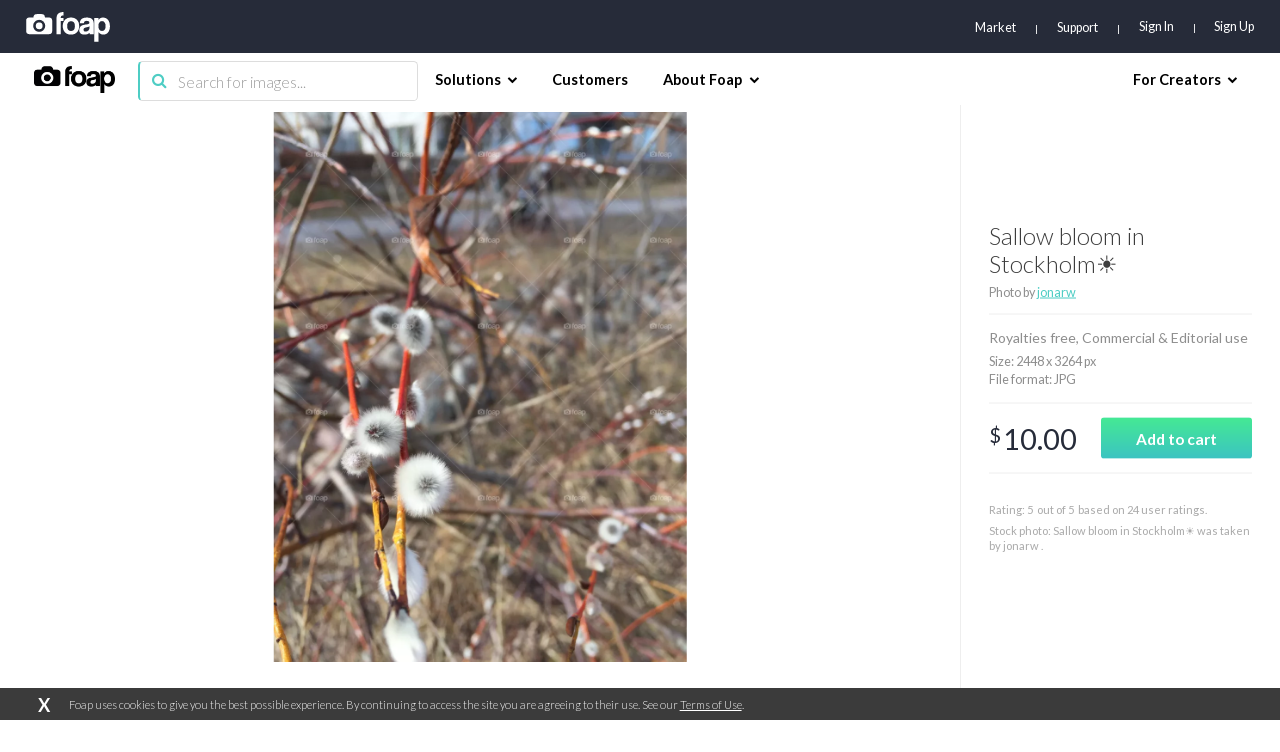

--- FILE ---
content_type: text/html; charset=utf-8
request_url: https://www.google.com/recaptcha/api2/aframe
body_size: 269
content:
<!DOCTYPE HTML><html><head><meta http-equiv="content-type" content="text/html; charset=UTF-8"></head><body><script nonce="G9BjU2AL4mTgkSbxlxX67w">/** Anti-fraud and anti-abuse applications only. See google.com/recaptcha */ try{var clients={'sodar':'https://pagead2.googlesyndication.com/pagead/sodar?'};window.addEventListener("message",function(a){try{if(a.source===window.parent){var b=JSON.parse(a.data);var c=clients[b['id']];if(c){var d=document.createElement('img');d.src=c+b['params']+'&rc='+(localStorage.getItem("rc::a")?sessionStorage.getItem("rc::b"):"");window.document.body.appendChild(d);sessionStorage.setItem("rc::e",parseInt(sessionStorage.getItem("rc::e")||0)+1);localStorage.setItem("rc::h",'1767789045339');}}}catch(b){}});window.parent.postMessage("_grecaptcha_ready", "*");}catch(b){}</script></body></html>

--- FILE ---
content_type: application/javascript; charset=UTF-8
request_url: https://www.foap.com/cdn-cgi/challenge-platform/h/b/scripts/jsd/88d68f5d5ea3/main.js?
body_size: 4532
content:
window._cf_chl_opt={iUVjo1:'b'};~function(Y2,a,T,l,K,z,B,y,m){Y2=S,function(A,f,YI,Y1,n,d){for(YI={A:174,f:221,n:214,d:117,J:192,L:133,O:151,V:131,C:231,D:227,o:205,N:218},Y1=S,n=A();!![];)try{if(d=parseInt(Y1(YI.A))/1*(parseInt(Y1(YI.f))/2)+-parseInt(Y1(YI.n))/3+parseInt(Y1(YI.d))/4*(parseInt(Y1(YI.J))/5)+-parseInt(Y1(YI.L))/6*(-parseInt(Y1(YI.O))/7)+-parseInt(Y1(YI.V))/8*(-parseInt(Y1(YI.C))/9)+parseInt(Y1(YI.D))/10*(-parseInt(Y1(YI.o))/11)+parseInt(Y1(YI.N))/12,d===f)break;else n.push(n.shift())}catch(J){n.push(n.shift())}}(Y,989041),a=this||self,T=a[Y2(171)],l={},l[Y2(116)]='o',l[Y2(212)]='s',l[Y2(119)]='u',l[Y2(122)]='z',l[Y2(226)]='n',l[Y2(208)]='I',l[Y2(217)]='b',K=l,a[Y2(202)]=function(A,J,L,O,YF,YW,YU,Y7,C,D,o,N,E,H){if(YF={A:173,f:210,n:228,d:173,J:147,L:124,O:135,V:135,C:193,D:158,o:195,N:130,E:136},YW={A:180,f:195,n:183},YU={A:225,f:211,n:112,d:213},Y7=Y2,null===J||void 0===J)return O;for(C=j(J),A[Y7(YF.A)][Y7(YF.f)]&&(C=C[Y7(YF.n)](A[Y7(YF.d)][Y7(YF.f)](J))),C=A[Y7(YF.J)][Y7(YF.L)]&&A[Y7(YF.O)]?A[Y7(YF.J)][Y7(YF.L)](new A[(Y7(YF.V))](C)):function(G,Y8,P){for(Y8=Y7,G[Y8(YW.A)](),P=0;P<G[Y8(YW.f)];G[P+1]===G[P]?G[Y8(YW.n)](P+1,1):P+=1);return G}(C),D='nAsAaAb'.split('A'),D=D[Y7(YF.C)][Y7(YF.D)](D),o=0;o<C[Y7(YF.o)];N=C[o],E=Z(A,J,N),D(E)?(H='s'===E&&!A[Y7(YF.N)](J[N]),Y7(YF.E)===L+N?V(L+N,E):H||V(L+N,J[N])):V(L+N,E),o++);return O;function V(G,P,Y6){Y6=S,Object[Y6(YU.A)][Y6(YU.f)][Y6(YU.n)](O,P)||(O[P]=[]),O[P][Y6(YU.d)](G)}},z=Y2(220)[Y2(204)](';'),B=z[Y2(193)][Y2(158)](z),a[Y2(154)]=function(A,n,YJ,Y9,J,L,O,V){for(YJ={A:209,f:195,n:195,d:224,J:213,L:132},Y9=Y2,J=Object[Y9(YJ.A)](n),L=0;L<J[Y9(YJ.f)];L++)if(O=J[L],O==='f'&&(O='N'),A[O]){for(V=0;V<n[J[L]][Y9(YJ.n)];-1===A[O][Y9(YJ.d)](n[J[L]][V])&&(B(n[J[L]][V])||A[O][Y9(YJ.J)]('o.'+n[J[L]][V])),V++);}else A[O]=n[J[L]][Y9(YJ.L)](function(C){return'o.'+C})},y=function(YD,YC,YV,YO,Yu,YS,f,n,d){return YD={A:141,f:127},YC={A:232,f:232,n:213,d:232,J:232,L:232,O:162,V:150,C:213},YV={A:195},YO={A:168},Yu={A:195,f:150,n:225,d:211,J:112,L:225,O:211,V:112,C:211,D:112,o:168,N:213,E:213,H:232,e:213,G:168,P:213,i:168,k:213,h:213,s:168,X:213,Q:232,Y0:213,YO:162},YS=Y2,f=String[YS(YD.A)],n={'h':function(J,Yw){return Yw={A:187,f:150},J==null?'':n.g(J,6,function(L,YR){return YR=S,YR(Yw.A)[YR(Yw.f)](L)})},'g':function(J,L,O,YA,V,C,D,o,N,E,H,G,P,i,s,X,Q,Y0){if(YA=YS,J==null)return'';for(C={},D={},o='',N=2,E=3,H=2,G=[],P=0,i=0,s=0;s<J[YA(Yu.A)];s+=1)if(X=J[YA(Yu.f)](s),Object[YA(Yu.n)][YA(Yu.d)][YA(Yu.J)](C,X)||(C[X]=E++,D[X]=!0),Q=o+X,Object[YA(Yu.L)][YA(Yu.O)][YA(Yu.V)](C,Q))o=Q;else{if(Object[YA(Yu.n)][YA(Yu.C)][YA(Yu.D)](D,o)){if(256>o[YA(Yu.o)](0)){for(V=0;V<H;P<<=1,i==L-1?(i=0,G[YA(Yu.N)](O(P)),P=0):i++,V++);for(Y0=o[YA(Yu.o)](0),V=0;8>V;P=1.02&Y0|P<<1,i==L-1?(i=0,G[YA(Yu.N)](O(P)),P=0):i++,Y0>>=1,V++);}else{for(Y0=1,V=0;V<H;P=P<<1|Y0,i==L-1?(i=0,G[YA(Yu.N)](O(P)),P=0):i++,Y0=0,V++);for(Y0=o[YA(Yu.o)](0),V=0;16>V;P=P<<1.31|Y0&1.51,L-1==i?(i=0,G[YA(Yu.E)](O(P)),P=0):i++,Y0>>=1,V++);}N--,N==0&&(N=Math[YA(Yu.H)](2,H),H++),delete D[o]}else for(Y0=C[o],V=0;V<H;P=P<<1.01|Y0&1.39,i==L-1?(i=0,G[YA(Yu.e)](O(P)),P=0):i++,Y0>>=1,V++);o=(N--,N==0&&(N=Math[YA(Yu.H)](2,H),H++),C[Q]=E++,String(X))}if(''!==o){if(Object[YA(Yu.L)][YA(Yu.C)][YA(Yu.J)](D,o)){if(256>o[YA(Yu.G)](0)){for(V=0;V<H;P<<=1,L-1==i?(i=0,G[YA(Yu.P)](O(P)),P=0):i++,V++);for(Y0=o[YA(Yu.i)](0),V=0;8>V;P=P<<1.21|Y0&1,i==L-1?(i=0,G[YA(Yu.k)](O(P)),P=0):i++,Y0>>=1,V++);}else{for(Y0=1,V=0;V<H;P=Y0|P<<1.67,L-1==i?(i=0,G[YA(Yu.h)](O(P)),P=0):i++,Y0=0,V++);for(Y0=o[YA(Yu.s)](0),V=0;16>V;P=1&Y0|P<<1,L-1==i?(i=0,G[YA(Yu.X)](O(P)),P=0):i++,Y0>>=1,V++);}N--,N==0&&(N=Math[YA(Yu.Q)](2,H),H++),delete D[o]}else for(Y0=C[o],V=0;V<H;P=P<<1|1&Y0,L-1==i?(i=0,G[YA(Yu.Y0)](O(P)),P=0):i++,Y0>>=1,V++);N--,N==0&&H++}for(Y0=2,V=0;V<H;P=P<<1.89|Y0&1,i==L-1?(i=0,G[YA(Yu.N)](O(P)),P=0):i++,Y0>>=1,V++);for(;;)if(P<<=1,L-1==i){G[YA(Yu.e)](O(P));break}else i++;return G[YA(Yu.YO)]('')},'j':function(J,Yf){return Yf=YS,J==null?'':''==J?null:n.i(J[Yf(YV.A)],32768,function(L,Yn){return Yn=Yf,J[Yn(YO.A)](L)})},'i':function(J,L,O,Ya,V,C,D,o,N,E,H,G,P,i,s,X,Y0,Q){for(Ya=YS,V=[],C=4,D=4,o=3,N=[],G=O(0),P=L,i=1,E=0;3>E;V[E]=E,E+=1);for(s=0,X=Math[Ya(YC.A)](2,2),H=1;H!=X;Q=P&G,P>>=1,P==0&&(P=L,G=O(i++)),s|=H*(0<Q?1:0),H<<=1);switch(s){case 0:for(s=0,X=Math[Ya(YC.f)](2,8),H=1;H!=X;Q=P&G,P>>=1,0==P&&(P=L,G=O(i++)),s|=H*(0<Q?1:0),H<<=1);Y0=f(s);break;case 1:for(s=0,X=Math[Ya(YC.A)](2,16),H=1;H!=X;Q=G&P,P>>=1,P==0&&(P=L,G=O(i++)),s|=H*(0<Q?1:0),H<<=1);Y0=f(s);break;case 2:return''}for(E=V[3]=Y0,N[Ya(YC.n)](Y0);;){if(i>J)return'';for(s=0,X=Math[Ya(YC.d)](2,o),H=1;H!=X;Q=P&G,P>>=1,P==0&&(P=L,G=O(i++)),s|=(0<Q?1:0)*H,H<<=1);switch(Y0=s){case 0:for(s=0,X=Math[Ya(YC.J)](2,8),H=1;H!=X;Q=G&P,P>>=1,P==0&&(P=L,G=O(i++)),s|=(0<Q?1:0)*H,H<<=1);V[D++]=f(s),Y0=D-1,C--;break;case 1:for(s=0,X=Math[Ya(YC.L)](2,16),H=1;X!=H;Q=P&G,P>>=1,0==P&&(P=L,G=O(i++)),s|=H*(0<Q?1:0),H<<=1);V[D++]=f(s),Y0=D-1,C--;break;case 2:return N[Ya(YC.O)]('')}if(0==C&&(C=Math[Ya(YC.d)](2,o),o++),V[Y0])Y0=V[Y0];else if(Y0===D)Y0=E+E[Ya(YC.V)](0);else return null;N[Ya(YC.C)](Y0),V[D++]=E+Y0[Ya(YC.V)](0),C--,E=Y0,C==0&&(C=Math[Ya(YC.J)](2,o),o++)}}},d={},d[YS(YD.f)]=n.h,d}(),m=v(),W();function x(A,f,Yt,Y3){return Yt={A:200,f:200,n:225,d:111,J:112,L:224,O:126},Y3=Y2,f instanceof A[Y3(Yt.A)]&&0<A[Y3(Yt.f)][Y3(Yt.n)][Y3(Yt.d)][Y3(Yt.J)](f)[Y3(Yt.L)](Y3(Yt.O))}function I(YE,Yl,A,f,n){return YE={A:194,f:165},Yl=Y2,A=3600,f=c(),n=Math[Yl(YE.A)](Date[Yl(YE.f)]()/1e3),n-f>A?![]:!![]}function M(A,Yo,Yr){return Yo={A:129},Yr=Y2,Math[Yr(Yo.A)]()<A}function Y(S2){return S2='sid,Array,CFvk2,clientInformation,charAt,182cCmgPP,SOjBX3,randomUUID,akZtb5,/cdn-cgi/challenge-platform/h/,stringify,style,bind,xhr-error,parent,iUVjo1,join,api,TlHTA1,now,createElement,appendChild,charCodeAt,errorInfoObject,contentDocument,document,WbSV9,Object,3wKNKEw,log,body,postMessage,_cf_chl_opt,addEventListener,sort,/invisible/jsd,/jsd/oneshot/88d68f5d5ea3/0.2760563600241685:1767787902:-pr4MzYLMUglIfuo8ixVVBz1_I_Qas4Pz-IW518LreE/,splice,onreadystatechange,source,removeChild,EblSotFMrBL-ARHWwi+UPC3O1cph25QJTqku$v89KXdDZeyVY0fNjgmnsx7I46azG,location,cloudflare-invisible,ontimeout,display: none,5MucBwp,includes,floor,length,send,contentWindow,success,error on cf_chl_props,Function,href,NJRxd4,jsd,split,11LZLFYw,navigator,XMLHttpRequest,bigint,keys,getOwnPropertyNames,hasOwnProperty,string,push,5469477UofhQk,readyState,loading,boolean,27146616nxFzBE,isArray,_cf_chl_opt;ddLVm2;lUMP3;KjbkO5;ymrq8;CgTI0;CSwRg1;PjRH5;lLUOy0;CMOv5;piEe4;ceiF5;JEtUu0;NJRxd4;akZtb5;xnSD6;ZbDF0,594246wNvxUj,iframe,open,indexOf,prototype,number,7887370cmoBSz,concat,__CF$cv$params,detail,85311vSvVLY,pow,tabIndex,toString,call,event,chctx,onerror,object,852164XZDwbW,catch,undefined,error,onload,symbol,getPrototypeOf,from,/b/ov1/0.2760563600241685:1767787902:-pr4MzYLMUglIfuo8ixVVBz1_I_Qas4Pz-IW518LreE/,[native code],gsQFG,iFtZM3,random,isNaN,40LNTiVa,map,43134dzEDAi,isZm5,Set,d.cookie,status,pSRR3,function,edLsX7,fromCharCode,DOMContentLoaded,POST,http-code:,timeout'.split(','),Y=function(){return S2},Y()}function U(d,J,Yk,YB,L,O,V,C,D,o,N,E){if(Yk={A:152,f:172,n:229,d:155,J:178,L:161,O:125,V:181,C:207,D:223,o:143,N:145,E:190,H:140,e:178,G:140,P:138,i:164,k:134,h:178,s:128,X:148,Q:169,Y0:114,Yh:185,Ys:203,YX:196,YQ:127},YB=Y2,!M(0))return![];O=(L={},L[YB(Yk.A)]=d,L[YB(Yk.f)]=J,L);try{V=a[YB(Yk.n)],C=YB(Yk.d)+a[YB(Yk.J)][YB(Yk.L)]+YB(Yk.O)+V.r+YB(Yk.V),D=new a[(YB(Yk.C))](),D[YB(Yk.D)](YB(Yk.o),C),D[YB(Yk.N)]=2500,D[YB(Yk.E)]=function(){},o={},o[YB(Yk.H)]=a[YB(Yk.e)][YB(Yk.G)],o[YB(Yk.P)]=a[YB(Yk.J)][YB(Yk.P)],o[YB(Yk.i)]=a[YB(Yk.J)][YB(Yk.i)],o[YB(Yk.k)]=a[YB(Yk.h)][YB(Yk.s)],o[YB(Yk.X)]=m,N=o,E={},E[YB(Yk.Q)]=O,E[YB(Yk.Y0)]=N,E[YB(Yk.Yh)]=YB(Yk.Ys),D[YB(Yk.YX)](y[YB(Yk.YQ)](E))}catch(H){}}function v(YP,Yz){return YP={A:153,f:153},Yz=Y2,crypto&&crypto[Yz(YP.A)]?crypto[Yz(YP.f)]():''}function W(S0,YQ,Ys,Yb,A,f,n,d,J){if(S0={A:229,f:163,n:215,d:216,J:179,L:142,O:184},YQ={A:215,f:216,n:184},Ys={A:199},Yb=Y2,A=a[Yb(S0.A)],!A)return;if(!I())return;(f=![],n=A[Yb(S0.f)]===!![],d=function(Yy,L){if(Yy=Yb,!f){if(f=!![],!I())return;L=b(),g(L.r,function(O){F(A,O)}),L.e&&U(Yy(Ys.A),L.e)}},T[Yb(S0.n)]!==Yb(S0.d))?d():a[Yb(S0.J)]?T[Yb(S0.J)](Yb(S0.L),d):(J=T[Yb(S0.O)]||function(){},T[Yb(S0.O)]=function(YM){YM=Yb,J(),T[YM(YQ.A)]!==YM(YQ.f)&&(T[YM(YQ.n)]=J,d())})}function S(R,A,f,n){return R=R-111,f=Y(),n=f[R],n}function b(YL,YY,n,d,J,L,O){YY=(YL={A:166,f:222,n:157,d:191,J:233,L:176,O:167,V:197,C:149,D:206,o:170,N:186},Y2);try{return n=T[YY(YL.A)](YY(YL.f)),n[YY(YL.n)]=YY(YL.d),n[YY(YL.J)]='-1',T[YY(YL.L)][YY(YL.O)](n),d=n[YY(YL.V)],J={},J=NJRxd4(d,d,'',J),J=NJRxd4(d,d[YY(YL.C)]||d[YY(YL.D)],'n.',J),J=NJRxd4(d,n[YY(YL.o)],'d.',J),T[YY(YL.L)][YY(YL.N)](n),L={},L.r=J,L.e=null,L}catch(V){return O={},O.r={},O.e=V,O}}function g(A,f,Yq,YG,Ye,YH,YK,n,d,J){Yq={A:229,f:175,n:178,d:207,J:223,L:143,O:155,V:161,C:182,D:163,o:145,N:190,E:121,H:115,e:188,G:201,P:201,i:163,k:196,h:127,s:156},YG={A:159},Ye={A:137,f:137,n:198,d:144},YH={A:145},YK=Y2,n=a[YK(Yq.A)],console[YK(Yq.f)](a[YK(Yq.n)]),d=new a[(YK(Yq.d))](),d[YK(Yq.J)](YK(Yq.L),YK(Yq.O)+a[YK(Yq.n)][YK(Yq.V)]+YK(Yq.C)+n.r),n[YK(Yq.D)]&&(d[YK(Yq.o)]=5e3,d[YK(Yq.N)]=function(Yx){Yx=YK,f(Yx(YH.A))}),d[YK(Yq.E)]=function(YZ){YZ=YK,d[YZ(Ye.A)]>=200&&d[YZ(Ye.f)]<300?f(YZ(Ye.n)):f(YZ(Ye.d)+d[YZ(Ye.f)])},d[YK(Yq.H)]=function(Yj){Yj=YK,f(Yj(YG.A))},J={'t':c(),'lhr':T[YK(Yq.e)]&&T[YK(Yq.e)][YK(Yq.G)]?T[YK(Yq.e)][YK(Yq.P)]:'','api':n[YK(Yq.i)]?!![]:![],'payload':A},d[YK(Yq.k)](y[YK(Yq.h)](JSON[YK(Yq.s)](J)))}function c(YN,YT,A){return YN={A:229,f:194},YT=Y2,A=a[YT(YN.A)],Math[YT(YN.f)](+atob(A.t))}function Z(A,n,J,Yv,Y4,L){Y4=(Yv={A:118,f:147,n:219,d:147,J:139},Y2);try{return n[J][Y4(Yv.A)](function(){}),'p'}catch(O){}try{if(null==n[J])return void 0===n[J]?'u':'x'}catch(V){return'i'}return A[Y4(Yv.f)][Y4(Yv.n)](n[J])?'a':n[J]===A[Y4(Yv.d)]?'p5':n[J]===!0?'T':n[J]===!1?'F':(L=typeof n[J],Y4(Yv.J)==L?x(A,n[J])?'N':'f':K[L]||'?')}function j(A,Ym,Y5,f){for(Ym={A:228,f:209,n:123},Y5=Y2,f=[];A!==null;f=f[Y5(Ym.A)](Object[Y5(Ym.f)](A)),A=Object[Y5(Ym.n)](A));return f}function F(n,d,S1,Yc,J,L){if(S1={A:163,f:198,n:185,d:189,J:146,L:113,O:160,V:177,C:185,D:113,o:120,N:230},Yc=Y2,!n[Yc(S1.A)])return;d===Yc(S1.f)?(J={},J[Yc(S1.n)]=Yc(S1.d),J[Yc(S1.J)]=n.r,J[Yc(S1.L)]=Yc(S1.f),a[Yc(S1.O)][Yc(S1.V)](J,'*')):(L={},L[Yc(S1.C)]=Yc(S1.d),L[Yc(S1.J)]=n.r,L[Yc(S1.D)]=Yc(S1.o),L[Yc(S1.N)]=d,a[Yc(S1.O)][Yc(S1.V)](L,'*'))}}()

--- FILE ---
content_type: text/plain
request_url: https://www.google-analytics.com/j/collect?v=1&_v=j102&a=318399406&t=pageview&_s=1&dl=https%3A%2F%2Fwww.foap.com%2Fphotos%2Fsallow-bloom-in-stockholm-e14cfc87-a596-4884-a068-ae54a7e7aaf6&dp=%2Fphotos%2Fsallow-bloom-in-stockholm-e14cfc87-a596-4884-a068-ae54a7e7aaf6&ul=en-us%40posix&dt=Foap.com%3A%20Sallow%20bloom%20in%20Stockholm%E2%98%80%EF%B8%8F%20stock%20photo%20by%20jonarw&sr=1280x720&vp=1280x720&_u=YEBAAEABAAAAACAAI~&jid=800005645&gjid=1521036239&cid=2124175868.1767789029&tid=UA-31022092-1&_gid=995828830.1767789029&_r=1&_slc=1&gtm=45He6150n81NSHSPCCza200&gcd=13l3l3l3l1l1&dma=0&tag_exp=103116026~103200004~104527906~104528500~104684208~104684211~105391253~115583767~115938466~115938468&z=1440185575
body_size: -449
content:
2,cG-XFM3VLR82Z